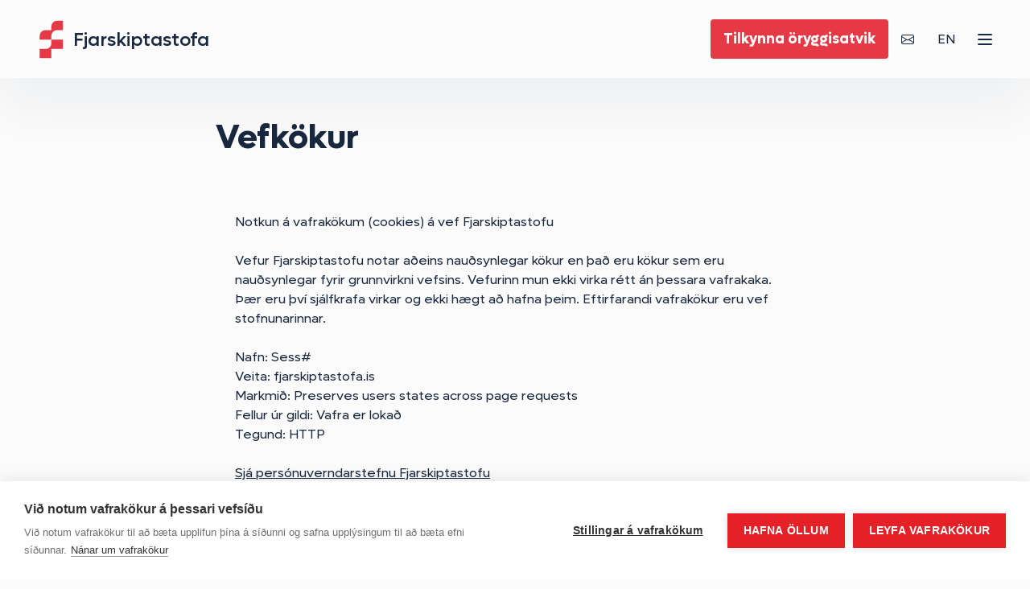

--- FILE ---
content_type: text/html; charset=utf-8
request_url: https://www.fjarskiptastofa.is/vefkokur/
body_size: 2462
content:

<!DOCTYPE html>
<html lang="is">
<head>
	<base href="/" />	
	<script>					
					var cpm = {};
					(function(h,u,b){
					var d=h.getElementsByTagName("script")[0],e=h.createElement("script");
					e.async=true;e.src='https://cookiehub.net/c2/a0126efc.js';
					e.onload=function(){u.cookiehub.load(b);};
					d.parentNode.insertBefore(e,d);
					})(document,window,cpm);
				</script>
<script src="/_content/Fjarskiptastofa.Theme/js/jquery-3.6.0.min.js"></script>
<script src="/_content/Fjarskiptastofa.Theme/js/bootstrap.bundle.min.js"></script>
<script src="/_content/Fjarskiptastofa.Theme/js/swiper-bundle.min.js"></script>
<script src="/_content/Fjarskiptastofa.Theme/js/lc_select.min.js"></script>
<script src="/_content/Fjarskiptastofa.Theme/js/mmenu-light.js"></script>
<script src="/_content/Fjarskiptastofa.Theme/js/arrive.min.js"></script>
<script src="/_content/Fjarskiptastofa.Theme/js/scripts.min.js"></script>
<script src="/_content/Fjarskiptastofa.Theme/js/googleAnalytics.js"></script>
<script src="/_content/Veva.Modules.Pages/index.js"></script>

	<link href="https://cdnjs.cloudflare.com/ajax/libs/font-awesome/6.4.2/css/all.min.css" media="screen" rel="stylesheet" type="text/css"></link>
<link href="/_content/Veva.Modules.StandardViewComponents/style.css" media="screen" rel="stylesheet" type="text/css"></link>
<link href="Fjarskiptastofa.styles.css" media="screen" rel="stylesheet" type="text/css"></link>
<link href="/_content/Fjarskiptastofa.Theme/css/bootstrap.min.css" media="screen" rel="stylesheet" type="text/css"></link>
<link href="/_content/Fjarskiptastofa.Theme/css/styles.min.css" media="screen" rel="stylesheet" type="text/css"></link>
<link as="font" crossorigin="crossorigin" href="/_content/Fjarskiptastofa.Theme/fonts/Lufga-Bold.woff2" media="screen" rel="preload" type="font/woff2"></link>
<link as="font" crossorigin="crossorigin" href="/_content/Fjarskiptastofa.Theme/fonts/Lufga-Light.woff2" media="screen" rel="preload" type="font/woff2"></link>
<link as="font" crossorigin="crossorigin" href="/_content/Fjarskiptastofa.Theme/fonts/Lufga-Medium.woff2" media="screen" rel="preload" type="font/woff2"></link>
<link as="font" crossorigin="crossorigin" href="/_content/Fjarskiptastofa.Theme/fonts/Lufga-Normal.woff2" media="screen" rel="preload" type="font/woff2"></link>

	<link href="/library/?itemid=36bcb399-51f6-401c-8be2-28c768a72733" rel="shortcut icon" />

	<link href="https://www.fjarskiptastofa.is/vefkokur/" rel="canonical" />

     
	<!--Blazor:{"type":"server","prerenderId":"a78f96602b11494c8302b4e8efd6a106","key":{"locationHash":"F0D08B7EDA2582111DC0201BF7AE993F27FDC7A8:0","formattedComponentKey":""},"sequence":0,"descriptor":"CfDJ8EfZoLoA8mBMgIWY7cI6BIJs7JmNu3f84OfKrz90\u002Bm91sl9OVh62WfcTQKmcLrEiv52uYgoVRMbMIjMZKm60Tgrrq8sxr2hLo2e4LGYt7ZCRQYMT8r1Ah1A2jTDtBCjiBFEkhN0cdta12LOMMwT0WhbiHYKTrIgvtae6nsx340f1K48kuqUgz3\u002BgDex60YSvAMKh4RCQcBSnEZFNGfQzLhpOg7xE7ZKWbPQWiUNoNCyL7Dp40eSMhbLuKBHTgASqFWFXH/Opi3iZ1t4L7IMYiVgwL\u002BKreB\u002BV8WWpYFF8Oyg95xUivuKswaJy5BQBzrWYGaL3Bg3yntxl4Hp6/zRtRVLMBMrnaOWLtDp2NwyJP8r8i2RgN0nW9SiEPuamgL/raVG2/rRDVQ8UoYfGvUFf0vFBK1fv2jImikIr\u002BF71HZ/AaDG2TAWai/hg2rB9Uji0lTLn820E/n\u002BPfVq\u002BTfFG1aDmszW8CWcj\u002B1cxAreYZ91ec6631VhC0vPbPZ7z3syXlU9HRCHbMH1si5T4xa1UO1HTwdvrPaIkPQzMmzjd7PRC"}--><!--Blazor:{"prerenderId":"a78f96602b11494c8302b4e8efd6a106"}-->
</head>
<body>
    <!--Blazor:{"type":"server","key":{"locationHash":"800A939C22256DB484AF6A1D905D7CE75C6B4A05:0","formattedComponentKey":""},"sequence":1,"descriptor":"CfDJ8EfZoLoA8mBMgIWY7cI6BIIDNernSGjtIYhz5jwkgnt9WMAhO54hHQhc8WmbwPXgVf0L0uaeqAcHpxRDONK8Z9VpIn6lFYRsAadp8M3D\u002BjGTLqm6E8QPSDhgjvx2FgJV18KSxUBo7g59gdqg6chYZfOLxuWz8dVY\u002BxspKDPj2FFV/w5K0Xl/Pk95mZVG4mHDCJRcIHj5BZdwm4SQD7tKW/8T1Us2JicC5ZNhfKpBRrbmGNBifCrcM3CPPnkliBoQvjeWJ9x9HmjXCKlPtXCkOa4acOj/TvTWu5Wdcflx4Uv/L9W0w4tZU6sKiRbPyXz/OP7ifcpfT3eW5dk\u002Bxg2cuJNOf/VFw6b30Jw\u002BBJExGHJWmpqtsGRZSv9j6PU5RJcCtRMGlFaXZ3rsBRVWP1iFCzR/q\u002BLzqbTEZIy7WWyczgNM6lD5DQnYkVnfOK1ZlFyASmfKLMehLru7sd87mDp27WHIbcKKQNaWFXAqxcRL2P5TTeR/5cZa3w/S7R0LaTUnGg=="}-->

	<script async="async" src="/_content/Veva.Modules.Assets.RazorComponents/components.js"></script>
<script async="async" src="/_content/Veva.Modules.StandardViewComponents/standardComponents.js"></script>
<script async="async" src="/_content/Veva.Modules.FormComponents/formComponents.js"></script>
<script src="/_framework/blazor.server.js"></script>


	<!-- Server (VEFMSWEB02) -->
</body>
</html>

--- FILE ---
content_type: text/css
request_url: https://www.fjarskiptastofa.is/Fjarskiptastofa.styles.css
body_size: 329
content:
@import '_content/Fjarskiptastofa.Theme/Fjarskiptastofa.Theme.bzpbye7q74.bundle.scp.css';
@import '_content/Veva.Core.Application.BlazorComponents/Veva.Core.Application.BlazorComponents.bundle.scp.css';
@import '_content/Veva.Modules.Assets.RazorComponents/Veva.Modules.Assets.RazorComponents.bundle.scp.css';
@import '_content/Veva.Modules.Components.SplideSlider/Veva.Modules.Components.SplideSlider.bundle.scp.css';
@import '_content/Veva.Modules.Documents.RazorComponents/Veva.Modules.Documents.RazorComponents.bundle.scp.css';
@import '_content/Veva.Modules.FormComponents/Veva.Modules.FormComponents.bundle.scp.css';
@import '_content/Veva.Modules.Pages/Veva.Modules.Pages.bundle.scp.css';
@import '_content/Veva.Modules.StandardViewComponents/Veva.Modules.StandardViewComponents.bundle.scp.css';



--- FILE ---
content_type: text/css
request_url: https://www.fjarskiptastofa.is/_content/Veva.Core.Application.BlazorComponents/Veva.Core.Application.BlazorComponents.bundle.scp.css
body_size: 654
content:
/* _content/Veva.Core.Application.BlazorComponents/Components/AddComponent.razor.rz.scp.css */
.add-component[b-uxjjvx890f] {
	display: flex;
	cursor: pointer;
	align-items: center;
	gap: 0.5em;
}
/* _content/Veva.Core.Application.BlazorComponents/Components/DesignMessage.razor.rz.scp.css */
.design-message[b-b56eggs3vm] {
	padding: 10px;
	text-align: center;
	background: #f2f2f2;
	border: 1px solid silver;
	border-radius: 4px;
	color: gray;
	font-size: 14px;
	box-shadow: 0px 0px 5px 0px black;
}

.design-message--warning[b-b56eggs3vm] {
	border: 1px solid gold;
}

	.design-message ul[b-b56eggs3vm], .design-message li[b-b56eggs3vm] {
		text-align: left;
	}

[b-b56eggs3vm] a {
	font-weight:bold;
	text-decoration:underline;
	cursor:pointer;
}
/* _content/Veva.Core.Application.BlazorComponents/Components/QuickAdd.razor.rz.scp.css */
.quick-add[b-7ap9zai1c1] {
}

	.quick-add .quick-add-title[b-7ap9zai1c1] {
		font-size:1em;
		font-weight:bold;
		padding-bottom:1em;
		text-align:center;
	}

	.quick-add .quick-add-content[b-7ap9zai1c1] {
		display: flex;
		padding-bottom: 1em;
		border-bottom: 1px solid deepskyblue;
		margin-bottom: 1em;
		gap:2em;
	}


--- FILE ---
content_type: text/css
request_url: https://www.fjarskiptastofa.is/_content/Veva.Modules.Assets.RazorComponents/Veva.Modules.Assets.RazorComponents.bundle.scp.css
body_size: 476
content:
/* _content/Veva.Modules.Assets.RazorComponents/AssetFragments/ImageAsset.razor.rz.scp.css */
.asset-item[b-3cbrarv7mv] {
	overflow: hidden;
	max-width: 100%;
	display:flex;
	flex-direction: column;
	align-items: center;
	justify-content: center;
}

.asset-item-image[b-3cbrarv7mv] {
	width: 100%;
}
/* _content/Veva.Modules.Assets.RazorComponents/AssetFragments/WrapGrid.razor.rz.scp.css */
.wrap-grid[b-vu24zr5cak] {
	display: grid;
	gap: var(--wrap-grid-gap);
	grid-template-columns: repeat(auto-fill, minmax(min(100%, var(--wrap-grid-item-min-width)), 1fr));
}

.wrap-grid--stretch[b-vu24zr5cak] {
	grid-template-columns: repeat(auto-fit, minmax(min(100%, var(--wrap-grid-item-min-width)), 1fr));
}


--- FILE ---
content_type: text/css
request_url: https://www.fjarskiptastofa.is/_content/Veva.Modules.Pages/Veva.Modules.Pages.bundle.scp.css
body_size: 312
content:
/* _content/Veva.Modules.Pages/Components/AnimatedPageArea.razor.rz.scp.css */
.animated-page-area[b-zg8f7tfk5q] {
	position:relative;	
}

.animated-page-area-content[b-zg8f7tfk5q] {
	width:100%;
}

.animated-page-area-content--out[b-zg8f7tfk5q] {
	position: absolute;
	top: 0px;
}


--- FILE ---
content_type: text/javascript
request_url: https://www.fjarskiptastofa.is/_content/Fjarskiptastofa.Theme/js/arrive.min.js
body_size: 2388
content:
/*
 * arrive.js
 * v2.4.1
 * https://github.com/uzairfarooq/arrive
 * MIT licensed
 *
 * Copyright (c) 2014-2017 Uzair Farooq
 */

var Arrive = function (e, t, n) { "use strict"; function r(e, t, n) { l.addMethod(t, n, e.unbindEvent), l.addMethod(t, n, e.unbindEventWithSelectorOrCallback), l.addMethod(t, n, e.unbindEventWithSelectorAndCallback) } function i(e) { e.arrive = f.bindEvent, r(f, e, "unbindArrive"), e.leave = d.bindEvent, r(d, e, "unbindLeave") } if (e.MutationObserver && "undefined" != typeof HTMLElement) { var o = 0, l = function () { var t = HTMLElement.prototype.matches || HTMLElement.prototype.webkitMatchesSelector || HTMLElement.prototype.mozMatchesSelector || HTMLElement.prototype.msMatchesSelector; return { matchesSelector: function (e, n) { return e instanceof HTMLElement && t.call(e, n) }, addMethod: function (e, t, r) { var i = e[t]; e[t] = function () { return r.length == arguments.length ? r.apply(this, arguments) : "function" == typeof i ? i.apply(this, arguments) : n } }, callCallbacks: function (e, t) { t && t.options.onceOnly && 1 == t.firedElems.length && (e = [e[0]]); for (var n, r = 0; n = e[r]; r++)n && n.callback && n.callback.call(n.elem, n.elem); t && t.options.onceOnly && 1 == t.firedElems.length && t.me.unbindEventWithSelectorAndCallback.call(t.target, t.selector, t.callback) }, checkChildNodesRecursively: function (e, t, n, r) { for (var i, o = 0; i = e[o]; o++)n(i, t, r) && r.push({ callback: t.callback, elem: i }), i.childNodes.length > 0 && l.checkChildNodesRecursively(i.childNodes, t, n, r) }, mergeArrays: function (e, t) { var n, r = {}; for (n in e) e.hasOwnProperty(n) && (r[n] = e[n]); for (n in t) t.hasOwnProperty(n) && (r[n] = t[n]); return r }, toElementsArray: function (t) { return n === t || "number" == typeof t.length && t !== e || (t = [t]), t } } }(), c = function () { var e = function () { this._eventsBucket = [], this._beforeAdding = null, this._beforeRemoving = null }; return e.prototype.addEvent = function (e, t, n, r) { var i = { target: e, selector: t, options: n, callback: r, firedElems: [] }; return this._beforeAdding && this._beforeAdding(i), this._eventsBucket.push(i), i }, e.prototype.removeEvent = function (e) { for (var t, n = this._eventsBucket.length - 1; t = this._eventsBucket[n]; n--)if (e(t)) { this._beforeRemoving && this._beforeRemoving(t); var r = this._eventsBucket.splice(n, 1); r && r.length && (r[0].callback = null) } }, e.prototype.beforeAdding = function (e) { this._beforeAdding = e }, e.prototype.beforeRemoving = function (e) { this._beforeRemoving = e }, e }(), a = function (t, r) { var i = new c, o = this, a = { fireOnAttributesModification: !1 }; return i.beforeAdding(function (n) { var i, l = n.target; (l === e.document || l === e) && (l = document.getElementsByTagName("html")[0]), i = new MutationObserver(function (e) { r.call(this, e, n) }); var c = t(n.options); i.observe(l, c), n.observer = i, n.me = o }), i.beforeRemoving(function (e) { e.observer.disconnect() }), this.bindEvent = function (e, t, n) { t = l.mergeArrays(a, t); for (var r = l.toElementsArray(this), o = 0; o < r.length; o++)i.addEvent(r[o], e, t, n) }, this.unbindEvent = function () { var e = l.toElementsArray(this); i.removeEvent(function (t) { for (var r = 0; r < e.length; r++)if (this === n || t.target === e[r]) return !0; return !1 }) }, this.unbindEventWithSelectorOrCallback = function (e) { var t, r = l.toElementsArray(this), o = e; t = "function" == typeof e ? function (e) { for (var t = 0; t < r.length; t++)if ((this === n || e.target === r[t]) && e.callback === o) return !0; return !1 } : function (t) { for (var i = 0; i < r.length; i++)if ((this === n || t.target === r[i]) && t.selector === e) return !0; return !1 }, i.removeEvent(t) }, this.unbindEventWithSelectorAndCallback = function (e, t) { var r = l.toElementsArray(this); i.removeEvent(function (i) { for (var o = 0; o < r.length; o++)if ((this === n || i.target === r[o]) && i.selector === e && i.callback === t) return !0; return !1 }) }, this }, s = function () { function e(e) { var t = { attributes: !1, childList: !0, subtree: !0 }; return e.fireOnAttributesModification && (t.attributes = !0), t } function t(e, t) { e.forEach(function (e) { var n = e.addedNodes, i = e.target, o = []; null !== n && n.length > 0 ? l.checkChildNodesRecursively(n, t, r, o) : "attributes" === e.type && r(i, t, o) && o.push({ callback: t.callback, elem: i }), l.callCallbacks(o, t) }) } function r(e, t) { return l.matchesSelector(e, t.selector) && (e._id === n && (e._id = o++), -1 == t.firedElems.indexOf(e._id)) ? (t.firedElems.push(e._id), !0) : !1 } var i = { fireOnAttributesModification: !1, onceOnly: !1, existing: !1 }; f = new a(e, t); var c = f.bindEvent; return f.bindEvent = function (e, t, r) { n === r ? (r = t, t = i) : t = l.mergeArrays(i, t); var o = l.toElementsArray(this); if (t.existing) { for (var a = [], s = 0; s < o.length; s++)for (var u = o[s].querySelectorAll(e), f = 0; f < u.length; f++)a.push({ callback: r, elem: u[f] }); if (t.onceOnly && a.length) return r.call(a[0].elem, a[0].elem); setTimeout(l.callCallbacks, 1, a) } c.call(this, e, t, r) }, f }, u = function () { function e() { var e = { childList: !0, subtree: !0 }; return e } function t(e, t) { e.forEach(function (e) { var n = e.removedNodes, i = []; null !== n && n.length > 0 && l.checkChildNodesRecursively(n, t, r, i), l.callCallbacks(i, t) }) } function r(e, t) { return l.matchesSelector(e, t.selector) } var i = {}; d = new a(e, t); var o = d.bindEvent; return d.bindEvent = function (e, t, r) { n === r ? (r = t, t = i) : t = l.mergeArrays(i, t), o.call(this, e, t, r) }, d }, f = new s, d = new u; t && i(t.fn), i(HTMLElement.prototype), i(NodeList.prototype), i(HTMLCollection.prototype), i(HTMLDocument.prototype), i(Window.prototype); var h = {}; return r(f, h, "unbindAllArrive"), r(d, h, "unbindAllLeave"), h } }(window, "undefined" == typeof jQuery ? null : jQuery, void 0);


--- FILE ---
content_type: text/javascript
request_url: https://www.fjarskiptastofa.is/_content/Fjarskiptastofa.Theme/js/scripts.min.js
body_size: 2752
content:
let objectFitPoly = !1, loadLazyLoadScript = !1; function onBlazorReady() { correctVh(), mobileMenu(), initMainSlider(), initNewsSlider(), openMobileFilters(), initCustomSleect(), initAccordion(), fixAssetLinks(), showPgp() } function fixAssetLinks() { document.querySelectorAll("a").forEach(e => { fixAssetLink(e) }) } function fixAssetLink(e) { var t = e.getAttribute("href"); t && ((t = t.toLowerCase()).startsWith("/lisalib") || t.startsWith("/library")) && (e.target = "_BLANK") } function loadFonts() { WebFont.load({ custom: { families: ["Lufga:n3,n4,n5,n7", "icomoon"], urls: ["_content/Fjarskiptastofa.Theme/css/fonts.css"] } }) } function lazyLoad() { if ("loading" in HTMLImageElement.prototype) document.querySelectorAll("img.lazyload").forEach(function (e) { e.src = e.dataset.src, e.onload = function () { e.classList.add("lazyloaded") }, e.classList.contains("svg-html") && replaseInlineSvg(e), e.classList.contains("lazyload-bg") && (e.style.display = "none", e.parentNode.style.backgroundImage = "url(" + e.dataset.src + ")") }); else { if (!loadLazyLoadScript) { loadLazyLoadScript = !0; var e = document.createElement("script"); e.async = !0, e.src = "../js/lazysizes.min.js", document.body.appendChild(e) } document.addEventListener("lazyloaded", function (e) { var t = e.target; t.classList.contains("lazyload-bg") && (t.style.display = "none", t.parentNode.style.backgroundImage = "url(" + t.dataset.src + ")"), t.classList.contains("svg-html") && replaseInlineSvg(t) }) } } function replaseInlineSvg(e) { let t = e.getAttribute("id"), n = e.getAttribute("class"), i = e.getAttribute("src"); fetch(i).then(e => e.text()).then(i => { let o = new DOMParser, l = o.parseFromString(i, "text/html"), s = l.querySelector("svg"); void 0 !== t && s.setAttribute("id", t), void 0 !== n && s.setAttribute("class", n + " replaced-svg"), s.removeAttribute("xmlns:a"), e.parentNode.replaceChild(s, e) }) } function correctVh() { let e = .01 * window.innerHeight; document.documentElement.style.setProperty("--vh", e + "px") } function mobileMenu() { let e = document.querySelector(".open-menu"), t = new MmenuLight(document.querySelector("#main-nav .mobile-menu"), "all"); if (t && t.menu) { t.navigation(); let n = t.offcanvas(), i = document.querySelectorAll(".link-close-menu"), o = document.getElementById("header"); o.addEventListener("click", function (e) { let t = e.path, n = document.querySelector(".open-menu"), i = t.indexOf(n); document.body.classList.contains("menu-opened") && i < 0 && document.body.classList.remove("menu-opened") }), e.addEventListener("click", function (e) { e.preventDefault(); let t = document.querySelector("#megamenu-container"); window.innerWidth > 991 ? document.body.classList.contains("menu-opened") ? (document.body.classList.remove("menu-opened"), t.style.display = "none") : (document.body.classList.add("menu-opened"), t.style.display = "block") : (document.body.classList.contains("mm-ocd-opened") ? n.close() : n.open(), document.body.classList.contains("menu-opened") && document.body.classList.remove("menu-opened")) }); for (let l = 0; l < i.length; l++)i[l].addEventListener("click", function () { window.innerWidth > 991 && document.body.classList.contains("menu-opened") && document.body.classList.remove("menu-opened") }) } } function initCustomSleect() { let e = document.querySelectorAll(".custom-select"); e.length && e.forEach((e, t) => { new lc_select(e, { enable_search: !1, wrap_width: "auto", addit_classes: [], pre_placeh_opt: !0, max_opts: !1, on_change: null }) }) } function initNewsSlider() { let e = document.querySelectorAll(".news-slider-container"); e.length && e.forEach(e => { new Swiper(e, { slidesPerView: "auto", spaceBetween: 16, preloadImages: !1, lazy: { loadPrevNext: !0 }, breakpoints: { 768: { slidesPerView: 2, spaceBetween: 24 }, 1200: { slidesPerView: 3 } } }) }) } function initMainSlider() { let e = document.querySelectorAll(".distribution"); e.length && e.forEach(e => { let t = e.querySelector(".swiper-button-prev"), n = e.querySelector(".swiper-button-next"); new Swiper(e.querySelector(".swiper-container"), { slidesPerView: "auto", loopedSlides: 10, spaceBetween: 16, loop: !0, autoplay: { delay: 5e3 }, preloadImages: !1, lazy: { loadPrevNext: !0 }, navigation: { nextEl: n, prevEl: t } }) }) } function showPgp() { document.getElementById("pgp-text").addEventListener("click", function () { this.innerHTML = "BF14 84D3 1D39 9C9F 2C70 9054 3938 E161 13E9 308B" }) } function openMobileFilters() { let e = document.querySelector(".decisions-item-2"), t = document.querySelector(".btn-close-window"), n = document.querySelector(".mob_filters-window"); e && (e.onclick = function () { n.classList.toggle("open") }, t.onclick = function () { n.classList.toggle("open") }) } function initAccordion() { for (var e = document.getElementsByClassName("accordion-item-head"), t = 0; t < e.length; t++)e[t].addEventListener("click", function () { accordionClick(event) }) } function accordionClick(e) { for (var t = event.target, n = t.classList; "accordion-item-head" != n[0];)n = (t = t.parentElement).classList; var i = t.nextElementSibling, o = t.children[0]; if (i.style.maxHeight) i.style.maxHeight = null, o.innerHTML = "&#10133;"; else { for (var l = document.getElementsByClassName("accordion-item-content"), s = 0; s < l.length; s++)l[s].style.maxHeight && (l[s].style.maxHeight = null, l[s].previousElementSibling.children[0].innerHTML = "&#10133;"); i.style.maxHeight = i.scrollHeight + "px", o.innerHTML = "&#10134;" } } window.getUrlHash = () => document.location.hash, window.setHistory = e => { var t = document.location.hash; history.pushState(null, "", e + t) }, document.addEventListener("DOMContentLoaded", () => { fixAssetLinks() }), $(document).arrive(".news-list", function () { $(this).parent().removeClass("col-lg-10 col-xl-8"), $("h1").parent().removeClass("col-lg-10 col-xl-8") }), $(document).arrive(".single-news-container", function () { $(this).parent().removeClass("col-lg-10 col-xl-8"), $(".col-lg-10").removeClass("col-lg-10 col-xl-8"), $(".justify-content-lg-center").removeClass("row justify-content-lg-center"), $("h1").first().css("display", "none"); document.querySelectorAll(".single-news-container a").forEach(e => { var t = e.getAttribute("target"); "" !== t && t || (e.target = "_SELF") }) }), $(document).arrive(".open-menu", function () { mobileMenu() }), $(document).arrive(".last-news", function () { initNewsSlider() }), $(document).arrive(".swiper-container", function () { initMainSlider() }), window.addEventListener("resize", () => { correctVh() }), $(document).arrive("a", function (e) { fixAssetLink(e) }), function (e) { "use strict"; e(document).ready(function () { }), e(window).on("resize", function () { }), e(window).on("load", function () { }) }(this.jQuery);

--- FILE ---
content_type: text/javascript
request_url: https://www.fjarskiptastofa.is/_content/Veva.Modules.StandardViewComponents/standardComponents.js
body_size: 2525
content:
function h(r, e, t) {
  new IntersectionObserver((a) => {
    a[0].intersectionRatio <= 0 ? e.invokeMethodAsync(t, !1) : e.invokeMethodAsync(t, !0);
  }).observe(r);
}
function m() {
  for (var r = document.querySelectorAll("[data-viewport-class]"), e = 0; e < r.length; e++) {
    const t = r[e];
    t.getAttribute("data-viewport-observer") != "true" && (t.setAttribute("data-viewport-observer", "true"), new IntersectionObserver((a) => {
      var n = t.getAttribute("data-viewport-class"), s = t.getAttribute("data-viewport-class-remove");
      t.hasAttribute("data-viewport-observer-recent") || (t.setAttribute("data-viewport-observer-recent", "true"), window.setTimeout(() => {
        t.removeAttribute("data-viewport-observer-recent");
      }, 100), a[0].intersectionRatio <= 0 ? t.classList.remove(s) : t.classList.add(n));
    }).observe(t));
  }
}
function p(r = "observe-size") {
  var e = (s, i) => {
    for (let d of s) {
      var c = d.target, l = "element", b = c.attributes.getNamedItem("data-size-prefix");
      b != null && (l = b.value);
      var v = d.target, u = c.attributes.getNamedItem("data-target-element");
      u != null && (v = v.getElementsByClassName(u.value)[0]), c.style.setProperty("--" + l + "-width", String(v.clientWidth) + "px"), c.style.setProperty("--" + l + "-height", String(v.clientHeight) + "px");
    }
  }, t = new ResizeObserver(e), o = () => {
    for (var s = document.getElementsByClassName(r), i = 0; i < s.length; i++)
      t.observe(s[i]);
  };
  o();
  const a = { attributes: !1, childList: !0, subtree: !0 };
  new MutationObserver((s, i) => {
    o();
  }).observe(document.getElementsByTagName("body")[0], a);
}
function w() {
  for (var r = document.querySelectorAll("[data-hover-class]"), e = 0; e < r.length; e++) {
    const o = r[e];
    if (o.getAttribute("data-hover-observer") != "true") {
      o.setAttribute("data-hover-observer", "true");
      var t = o.getAttribute("data-hover-class");
      o.addEventListener("mouseenter", (a) => {
        o.classList.add(t);
      }), o.addEventListener("mouseleave", (a) => {
        o.classList.remove(t);
      });
    }
  }
}
function g() {
  async function r() {
    var t = await fetch("");
    t.ok && location.reload();
  }
  new MutationObserver((t, o) => {
    document.querySelector("#components-reconnect-modal h5 a") && (o.disconnect(), r(), setInterval(r, 1e4));
  }).observe(document.body, { childList: !0, subtree: !0 });
}
function y(r, e) {
  var t = document.createElement("a");
  t.download = r.toString(), t.href = "data:application/octet-stream;base64," + e, document.body.appendChild(t), t.click(), document.body.removeChild(t);
}
function A(r) {
  r.startsWith("#") || (r = `#${r}`);
  const e = `${window.location.pathname}${window.location.search}${r}`;
  history.replaceState(null, "", e);
}
function E() {
  return document.location.hash;
}
function S(r, e, t) {
  L(r, e, t, O);
}
function L(r, e, t, o) {
  let a = !1, n = o(function(s) {
    a = !0;
    try {
      r.dispatchEvent(s);
    } finally {
      a = !1;
    }
  }, t);
  r.addEventListener(e, (s) => {
    a || (s.stopImmediatePropagation(), n(s));
  });
}
function O(r, e) {
  let t;
  return (...o) => {
    clearTimeout(t), t = setTimeout(() => {
      r.apply(this, o);
    }, e);
  };
}
function q(r) {
  var e = document.getElementById(r);
  e != null && f(e);
}
function f(r) {
  if (r) {
    var e = r.querySelector(".veva-tabs-tabs");
    if (e != null) {
      var t = e.clientWidth < e.scrollWidth;
      t ? e.classList.add("veva-tabs-tabs--overflowing") : e.classList.remove("veva-tabs-tabs--overflowing");
    }
  }
}
function C(r) {
  var e = document.getElementById(r);
  if (e) {
    var t = e.querySelectorAll(":scope > .veva-tabs-tabs .veva-tabs-tab"), o = e.querySelectorAll(":scope > .veva-tabs-panes .veva-tabs-pane");
    f(e), Array.from(t).forEach((c) => {
      var l = c;
      l != null && l.addEventListener("click", (b) => {
        Array.from(t).forEach((u) => {
          var d = u;
          l == d ? d.classList.add("veva-tabs-tab--active") : d.classList.remove("veva-tabs-tab--active");
        }), Array.from(o).forEach((u) => {
          u.classList.remove("veva-tabs-pane--show");
        });
        var v = document.getElementById("veva-tabs-pane-" + l.dataset.hash);
        v && v.classList.add("veva-tabs-pane--show");
      });
    });
    var a = null, n = null;
    if (document.location.hash && document.location.hash.startsWith("#tab-")) {
      var s = e.querySelectorAll(":scope > .veva-tabs-panes #veva-tabs-pane-" + document.location.hash.replace("#tab-", ""));
      s.length > 0 && (a = s[0]);
    }
    if (a || (a = e.querySelectorAll(":scope > .veva-tabs-panes .veva-tabs-pane")[0]), document.location.hash && document.location.hash.startsWith("#tab-")) {
      var i = e.querySelectorAll(":scope > .veva-tabs-tabs #veva-tabs-tab-" + document.location.hash.replace("#tab-", ""));
      i.length > 0 && (n = i[0]);
    }
    n || (n = e.querySelectorAll(":scope > .veva-tabs-tabs .veva-tabs-tab")[0]), a && a.classList.add("veva-tabs-pane--show"), n && n.classList.add("veva-tabs-tab--active");
  }
}
function I(r, e) {
  var t = document.getElementById(r);
  const o = () => {
    t != null && t.submit();
  };
  e !== void 0 ? setTimeout(o, e) : o();
}
function B(r) {
  r != null && r.focus();
}
function z(r) {
  document.title = r;
}
function T() {
  return window.location.pathname + window.location.search;
}
function H() {
  return window.location.search;
}
window.addEventListener("message", (r) => {
  let e;
  try {
    e = JSON.parse(r.data);
  } catch {
    return !1;
  }
  if (e.context !== "iframe.resize")
    return !1;
  const t = document.querySelector(`iframe[src="${e.src}"]`);
  if (!t)
    return !1;
  t.height = e.height ?? t.height;
});
window.addEventListener("resize", (r) => {
  var e = document.querySelectorAll(".veva-tabs");
  Array.from(e).forEach((t) => {
    t.classList.contains("veva-tabs--collapse-mobile") || window.setTabComponentOverflow(t);
  });
});
window.addEventListener("load", (r) => {
  p();
  const e = { attributes: !1, childList: !0, subtree: !0 };
  new MutationObserver((o, a) => {
    m(), w();
  }).observe(document.getElementsByTagName("body")[0], e), m(), w(), g();
});
window.inViewPort = h;
window.saveAsFile = y;
window.setHash = A;
window.getHash = E;
window.debounceEvent = S;
window.initializeTabComponent = C;
window.setTabComponentOverflow = f;
window.setTabComponentOverflowByIdentifier = q;
window.setTitle = z;
window.submitForm = I;
window.getCurrentUrl = T;
window.getCurrentQueryString = H;
window.focusElement = B;
//# sourceMappingURL=standardComponents.js.map


--- FILE ---
content_type: text/javascript
request_url: https://www.fjarskiptastofa.is/_content/Veva.Modules.FormComponents/formComponents.js
body_size: 1241
content:
function applyNumberRestrictionsBySelector(selector) {
	var element = document.querySelector(selector);
	if (element) {
		applyNumberRestrictions(element);
	}
}
function applyNumberRestrictions(element) {
	if (!element) return;

	let allowDecimals = !!element.dataset.decimals;
	let minValue = element.dataset.min;
	let maxValue = element.dataset.max;

	let isFloat = (element.value.indexOf(',') + element.value.indexOf('.')) > -1;

	element.addEventListener('blur', (e) => {
		
		if (minValue && element.value && !isNaN(element.value.replace(',', '.'))) {
			let value = parseFloat(element.value.replace(',', '.'));
			if (value < minValue) {
				element.value = minValue;
			}
		}
		if (maxValue && element.value && !isNaN(element.value.replace(',', '.'))) {
			let value = parseFloat(element.value.replace(',', '.'));
			if (value > maxValue) {
				element.value = maxValue;
			}
		}
		if (!allowDecimals && isFloat) {
			element.value = Math.round(element.value).toFixed(0);
		}
	});
	
	element.addEventListener('keydown', (e) => {
		const validKeyCodes = [
			// left/up/right/down
			37, 38, 39, 40,
			// Backspace/delete/tab
			8, 46, 9,
			// Numbers 0-9
			48, 49, 50, 51, 52, 53, 54, 55, 56, 57,
			// Numbers - numpad
			96, 97, 98, 99, 100, 101, 102, 103, 104, 105,
			// Minus, numpad minus
			109, 219,
			// Enter
			13
		];

		let isCopying = e.keyCode == 67 && e.ctrlKey;
		let isPasting = e.keyCode == 86 && e.ctrlKey;		

		if (allowDecimals) {
			// Dot, comma
			validKeyCodes.push(188);
			validKeyCodes.push(190);
		}

		if (!isCopying && !isPasting && validKeyCodes.indexOf(e.keyCode) == -1) {
			e.preventDefault();
		}
	});
}

window.addEventListener('message', (message) => {
	if (message.data === 'veva-route-changed') {		
		var numberFields = document.querySelectorAll('.veva-number-field');
		Array.from(numberFields).forEach((field) => {
			applyNumberRestrictions(field);
		});
	}
});

function isButton(element) {
	if (element.tagName.toLowerCase() == 'button') return true;
	if (element.tagName.toLowerCase() == 'input')
	{
		if (element.getAttribute('type') == 'submit') return true;
		if (element.getAttribute('type') == 'button') return true;
	}

	return false;
}

function activateNextField(nextElement) {
	var elem = document.getElementById(nextElement);
	if (elem) {
		if (isButton(elem)) {
			elem.click();
		} else {
			elem.focus();
		}
	}
}

function pushToDataLayer(eventName) {
	console.log('Datalayer push: ' + eventName);
	if (window.dataLayer) {		
		window.dataLayer.push({'event': eventName});
	}
}

--- FILE ---
content_type: text/javascript
request_url: https://www.fjarskiptastofa.is/_content/Fjarskiptastofa.Theme/js/lc_select.min.js
body_size: 7872
content:
/**
 * lc_select.js - Superlight Javascript dropdowns
 * Version: 1.1.4
 * Author: Luca Montanari (LCweb)
 * Website: https://lcweb.it
 * Licensed under the MIT license
 */

var $jscomp=$jscomp||{};$jscomp.scope={};$jscomp.createTemplateTagFirstArg=function(n){return n.raw=n};$jscomp.createTemplateTagFirstArgWithRaw=function(n,t){n.raw=t;return n};$jscomp.arrayIteratorImpl=function(n){var t=0;return function(){return t<n.length?{done:!1,value:n[t++]}:{done:!0}}};$jscomp.arrayIterator=function(n){return{next:$jscomp.arrayIteratorImpl(n)}};$jscomp.makeIterator=function(n){var t="undefined"!=typeof Symbol&&Symbol.iterator&&n[Symbol.iterator];return t?t.call(n):$jscomp.arrayIterator(n)};
(function(){if("undefined"!=typeof window.lc_select)return!1;var n=[],t=!1,y=null,l=null,B={enable_search:!0,min_for_search:7,autofocus_search:!1,wrap_width:"auto",addit_classes:[],pre_placeh_opt:!1,max_opts:!1,on_change:null,labels:["search options","add options","Select options ..",".. no matching options .."]};document.addEventListener("click",function(g){var e=document.querySelector("#lc-select-dd.lcslt-shown");if(!e)return!0;for(var a=$jscomp.makeIterator(document.getElementsByClassName("lcslt-wrap")),
c=a.next();!c.done;c=a.next())if(c.value.contains(g.target))return!0;e.contains(g.target)||g.target.classList.contains("lcslt-shown")||(e.remove(),l&&(l.classList.remove("lcslt_dd-open"),l=null));return!0});window.addEventListener("resize",function(g){g=document.querySelector("#lc-select-dd.lcslt-shown");if(!g||document.activeElement.hasAttribute("type")&&"text"===document.activeElement.getAttribute("type"))return!0;g.classList.remove("lcslt-shown");l.classList.remove("lcslt_dd-open");l=null;return!0});
window.addEventListener("scroll",function(g){document.querySelector(".lc-select-dd-scroll")&&t&&window.scrollTo(t[0],t[1])});document.addEventListener("keydown",function(g){if(-1===[38,40,13,27,9].indexOf(g.keyCode)||!document.querySelector("#lc-select-dd.lcslt-shown"))return!0;g.preventDefault();var e=document.querySelector(".lcslt-dd-opt.lcslt-dd-opt-hlight"),a=document.querySelectorAll(".lcslt-dd-opt:not(.lcslt-disabled)"),c=new Event("mouseenter",{bubbles:!0});switch(g.keyCode){case 27:l.click();
break;case 9:document.activeElement.classList&&document.activeElement.classList.contains("lcslt-tabindex-trick")||l.click();break;case 13:e&&(e.classList.remove("lcslt-dd-opt-hlight"),e.click());break;case 38:case 40:var b=38==g.keyCode?0:a.length-1;e&&a.forEach(function(d,h){d==e&&(b=h)});a[38==g.keyCode?b?b-1:a.length-1:b==a.length-1?0:b+1].dispatchEvent(c);z()}return!0});var z=function(){var g=document.querySelector(".lcslt-dd-opt-hlight");if(!g)return!1;var e=parseInt(getComputedStyle(g).borderTopWidth,
10);document.querySelector(".lc-select-dd-scroll").scrollTop=g.offsetTop-2*(g.offsetHeight+e)-10};window.lc_select=function(g,e){e=void 0===e?{}:e;if(!g)return console.error("You must provide a valid selector or DOM object as first argument");if("object"!=typeof e)return console.error("Options must be an object");e=Object.assign({},B,e);this.init=function(){var a=this;y||(this.generate_style(),y=!0);C(g).forEach(function(c){"SELECT"!=c.tagName||c.parentNode.classList.length&&c.parentNode.classList.contains("lcslt-wrap")||
(a.wrap_element(c),c.removeEventListener("lc-select-refresh",function(){}),c.addEventListener("lc-select-refresh",function(b){l&&l.click();var d=b.target.parentNode.querySelector(".lcslt");a.set_sel_content(d);if(!b.target.parentNode.classList.length||b.target.parentNode.classList.length&&!b.target.parentNode.classList.contains("lcslt-wrap"))return!1;b.target.disabled?d.classList.add("lcslt-disabled"):d.classList.remove("lcslt-disabled");return!0}),c.removeEventListener("lc-select-destroy",function(){}),
c.addEventListener("lc-select-destroy",function(b){l&&l.click();var d=b.target;b=b.target.parentNode;var h=d.querySelector('option[data-lcslt-placeh="1"]');if(!b.classList.length||b.classList.length&&!b.classList.contains("lcslt-wrap"))return!1;h&&h.remove();b.parentNode.insertBefore(d,b);b.remove();return!0}))})};this.wrap_element=function(a){var c=this,b=document.createElement("div"),d="lcslt-f-"+a.getAttribute("name").replace(/\[\]/g,""),h=a.disabled?"lcslt-disabled":"",p=a.multiple?"lcslt-multiple":
"",q=a.getAttribute("tabindex")?parseInt(a.getAttribute("tabindex"),10):"",r=a.hasAttribute("data-placeholder")?a.getAttribute("data-placeholder").trim():"";!r&&p&&(r=e.labels[2]);"object"==typeof e.addit_classes&&e.addit_classes.some(function(m){b.classList.add(m)});"auto"!=e.wrap_width&&(b.style.width="inherit"==e.wrap_width?Math.round(a.getBoundingClientRect().width)+"px":e.wrap_width);b.classList.add("lcslt-wrap",d);b.innerHTML='<input type="text" name="'+d+'-tit" tabindex="'+q+'" class="lcslt-tabindex-trick" /><div class="lcslt '+
d+" "+p+" "+h+'" data-placeh="'+r+'"></div>';a.parentNode.insertBefore(b,a);b.appendChild(a);var k=b.querySelector(".lcslt");if(e.pre_placeh_opt&&!p&&r){var f=!0;a.querySelectorAll("option").forEach(function(m){if(m.hasAttribute("selected"))return f=!1});f&&(d=document.createElement("option"),d.setAttribute("data-lcslt-placeh",1),d.setAttribute("value",""),d.style.display="none",d.innerHTML=r,d.selected=!0,a.insertBefore(d,a.firstChild))}this.set_sel_content(k);k.addEventListener("click",function(m){k.classList.contains("lcslt-disabled")||
m.target.classList.contains("lcslt-multi-selected")||m.target.classList.contains("lcslt-max-opts")||m.target.parentNode.classList.contains("lcslt-multi-selected")||c.show_dd(k)});b.querySelector(".lcslt-tabindex-trick").onfocus=function(m){k.click()}};this.set_sel_content=function(a){(a=void 0===a?!1:a)||(a=l);var c=this,b=a.nextSibling,d=a.classList.contains("lcslt-multiple"),h="",p=0,q=0;b.querySelectorAll("option").forEach(function(k){if(k.selected){var f=k.hasAttribute("data-image")?'<i class="lcslt-img" style="background-image: url(\''+
k.getAttribute("data-image").trim()+"')\"></i>":"";h=d?h+('<div class="lcslt-multi-selected" data-val="'+k.getAttribute("value")+'" title="'+k.innerHTML+'"><span>'+f+k.innerHTML+"</span></div>"):"<span "+(e.pre_placeh_opt&&k.hasAttribute("data-lcslt-placeh")?'class="lcslt-placeholder"':"")+' title="'+k.innerHTML+'">'+f+k.innerHTML+"</span>";q++}p++});var r=!1;"number"==typeof e.max_opts&&1<e.max_opts&&(q>=e.max_opts?(a.classList.add("lcslt-max-opts"),r=!0):a.classList.remove("lcslt-max-opts"));h?
d&&p>q&&!b.disabled&&!r&&(h+='<span class="lcslt-multi-callout" title="'+e.labels[1]+'">+</span>'):h='<span class="lcslt-placeholder">'+a.getAttribute("data-placeh")+"</span>";a.innerHTML=h;d&&a.querySelectorAll(".lcslt-multi-selected").forEach(function(k){k.addEventListener("click",function(f){for(var m=f.target;null!=m.parentNode&&!m.matches(".lcslt");)m=m.parentNode;m.classList.contains("lcslt-disabled")||c.deselect_option(f,a,k)})})};this.show_dd=function(a){document.querySelector("#lc-select-dd")&&
(document.querySelector("#lc-select-dd").remove(),l.classList.remove("lcslt_dd-open"));if(a==l)return l=null,!1;l=a;this.append_dd();this.set_dd_position();z();var c=this,b=document.querySelector("#lc-select-dd");b.classList.add("lcslt-shown");a.classList.add("lcslt_dd-open");setTimeout(function(){a.getBoundingClientRect().x!=b.getBoundingClientRect().x&&c.set_dd_position()},10)};this.set_dd_position=function(){var a=document.querySelector("#lc-select-dd"),c=l.getBoundingClientRect(),b=c.width.toFixed(2),
d=parseInt(l.clientHeight,10)+parseInt(getComputedStyle(l).borderTopWidth,10);d=parseInt(c.y,10)+parseInt(window.pageYOffset,10)+d;c=c.left.toFixed(2);0>c&&(c=0);a.setAttribute("style","width:"+b+"px; top:"+d+"px; left: "+c+"px;")};this.append_dd=function(){var a=this,c=this,b=l.parentNode.querySelector("select"),d=new Map,h=!1,p=[];b.querySelectorAll("optgroup").length?b.querySelectorAll("optgroup").forEach(function(f){d.set(f.getAttribute("label"),new Map);f.disabled&&p.push(f.getAttribute("label"))}):
(h=!0,d.set("%%lcslt%%",new Map));b.querySelectorAll("option").forEach(function(f){var m={img:f.hasAttribute("data-image")?f.getAttribute("data-image").trim():"",name:f.innerHTML,selected:f.selected,disabled:f.disabled},w=h?"%%lcslt%%":f.parentNode.getAttribute("label");(h||w)&&d.get(w).set(f.getAttribute("value"),m)});var q=l.classList.contains("lcslt-multiple")?"lcslt-multiple-dd":"",r="object"==typeof e.addit_classes?e.addit_classes.join(" "):"",k='<div id="lc-select-dd" class="'+q+" "+r+'">';
(r=e.enable_search&&b.querySelectorAll("option").length>=parseInt(e.min_for_search,10)?!0:!1)&&(k+='<ul><li class="lcslt-search-li"><input type="text" name="lcslt-search" value="" placeholder="'+e.labels[0]+' .." autocomplete="off" /></li></ul>');k+='<ul class="lc-select-dd-scroll">';d.forEach(function(f,m){if(!h){var w=-1!==p.indexOf(f)?"lcslt-disabled":"",u=b.querySelector('optgroup[label="'+m+'"]');u=u.hasAttribute("data-image")&&u.getAttribute("data-image")?'<i class="lcslt-img" style="background-image: url(\''+
u.getAttribute("data-image").trim()+"')\"></i>":"";k+='<li class="lcslt-group '+w+'"><span class="lcslt-group-name">'+u+m+'</span><ul class="lcslt-group-opts">'}d.get(m).forEach(function(G,x){var v=d.get(m).get(x),D=v.img?'<i class="lcslt-img" style="background-image: url(\''+v.img+"')\"></i>":"",A=v.selected?"lcslt-selected":"",E=v.disabled||-1!==p.indexOf(f)?"lcslt-disabled":"",F=A?"lcslt-dd-opt-hlight":"";if(q||!b.querySelector('option[value="'+x+'"]').hasAttribute("data-lcslt-placeh"))k+='<li class="lcslt-dd-opt '+
A+" "+E+" "+F+'" data-val="'+x+'"><span>'+D+v.name+"</span></li>"});h||(k+="</ul></li>")});document.body.insertAdjacentHTML("beforeend",k+"</ul></div>");document.querySelectorAll(".lcslt-dd-opt").forEach(function(f){f.addEventListener("click",function(m){c.clicked_dd_option(m,f)});f.addEventListener("mouseenter",function(m){document.querySelector(".lcslt-dd-opt-hlight")&&document.querySelector(".lcslt-dd-opt-hlight").classList.remove("lcslt-dd-opt-hlight");f.classList.contains("lcslt-disabled")||
f.classList.add("lcslt-dd-opt-hlight")});f.addEventListener("mouseleave",function(m){f.classList.remove("lcslt-dd-opt-hlight")})});r&&(1024<window.innerWidth&&e.autofocus_search&&setTimeout(function(){return document.querySelector("input[name=lcslt-search]").focus()},50),document.querySelector("input[name=lcslt-search]").addEventListener("keyup",function(f){a.debounce("opts_search",500,"search_options")}));document.querySelector(".lc-select-dd-scroll").addEventListener("mouseenter",function(){t=[window.pageXOffset,
window.pageYOffset]});document.querySelector(".lc-select-dd-scroll").addEventListener("mouseleave",function(){t=!1})};this.on_val_change=function(a){a=a.nextSibling;var c=Array.from(a.selectedOptions).map(function(d){return d.value}),b=new Event("change",{bubbles:!0});a.dispatchEvent(b);"function"==typeof e.on_change&&e.on_change.call(this,c,a)};this.deselect_option=function(a,c,b){c.nextSibling.querySelector('option[value="'+b.getAttribute("data-val")+'"]').selected=!1;this.set_sel_content(c);this.on_val_change(c)};
this.clicked_dd_option=function(a,c){var b=l.classList.contains("lcslt-multiple"),d=c.getAttribute("data-val"),h=l.nextSibling;if(c.classList.contains("lcslt-disabled")||!b&&c.classList.contains("lcslt-selected")||!c.classList.contains("lcslt-selected")&&l.classList.contains("lcslt-max-opts"))return!1;b||(document.querySelectorAll(".lcslt-dd-opt").forEach(function(p){p.getAttribute("data-val")!=d&&p.classList.remove("lcslt-selected")}),h.querySelectorAll("option").forEach(function(p){p.getAttribute("value")!=
d&&(p.selected=!1)}));c.classList.toggle("lcslt-selected");c.classList.remove("lcslt-dd-opt-hlight");h.querySelector('option[value="'+d+'"]').selected=!h.querySelector('option[value="'+d+'"]').selected;this.set_sel_content();this.on_val_change(l);b?this.set_dd_position():l.click()};this.search_options=function(){if(!document.querySelector("input[name=lcslt-search]"))return!1;var a=document.querySelector("input[name=lcslt-search]").value.trim(),c=document.querySelectorAll(".lcslt-group-name"),b=document.querySelectorAll(".lcslt-dd-opt"),
d=document.querySelector(".lcslt-no-results");if(2>a.length)document.getElementById("lc-select-dd").classList.remove("lcslt-is-searching"),c.forEach(function(q){q.style.removeProperty("display")}),b.forEach(function(q){q.style.removeProperty("display")}),d&&d.remove();else{document.getElementById("lc-select-dd").classList.add("lcslt-is-searching");c.forEach(function(q){q.style.display="none"});var h=a.split(" "),p=!0;b.forEach(function(q){var r=!1;h.some(function(k){-1!==q.querySelector("span").innerHTML.toLowerCase().indexOf(k.toLowerCase())&&
(r=!0,p=!1)});r?q.style.removeProperty("display"):q.style.display="none"});p?d||document.querySelector(".lc-select-dd-scroll").insertAdjacentHTML("beforeend",'<li class="lcslt-no-results"><span>'+e.labels[3]+"</span></li>"):d.remove()}};this.debounce=function(a,c,b,d){"undefined"!=typeof n[a]&&n[a]&&clearTimeout(n[a]);var h=this;n[a]=setTimeout(function(){h[b].call(h,d)},c)};this.generate_style=function(){document.head.insertAdjacentHTML("beforeend",'<style>\n.lcslt-wrap {\n    position: relative;\n    display: inline-block;\n}\n.lcslt-wrap select {\n    display: none !important;\n}\n.lcslt {\n    display: flex;\n\talign-items: center;\n\tflex-direction: row;\n\tflex-wrap: wrap;\n    width: 100%;\n    min-height: 15px;\n    padding: 5px 30px 5px 5px;\n    position: relative;\n    overflow: hidden;\n    font-size: 1rem;\n}\n.lcslt:not(.lcslt-disabled):not(.lcslt-max-opts) {\n    cursor: pointer;\n}\n.lcslt:not(.lcslt-multiple):after {\n\tcontent: "";\n\twidth: 0;\n\theight: 0;\n\tborder-left: 5px solid transparent;\n\tborder-right: 5px solid transparent;\n\tborder-top: 6px solid #444;\n\tdisplay: inline-block;\n    position: absolute;\n    right: 6px;\n    transition: transform .3s ease;\n}\n.lcslt.lcslt_dd-open:after {\n    transform: rotate(180deg);\n}\n.lcslt:not(.lcslt-multiple) > span {\n    line-height: normal;\n}\n.lcslt span,\n.lcslt-multi-selected {\n    max-width: 100%;\n\toverflow: hidden;\n\twhite-space: nowrap;\n\ttext-overflow: ellipsis;\n}\n.lcslt-multiple {\n\tpadding: 5px 5px 0 5px;\n\theight: auto;\n\tline-height: 0;\n}\n.lcslt span:not(.lcslt-placeholder):not(.lcslt-multi-callout) {\n\tline-height: 1.1em;\n\tfont-size: 0.95em;\n}\n.lcslt-opt {\n    display: inline-block;\n    margin: 0 0 5px 5px;\n}\n.lcslt-multi-selected {\n\tdisplay: flex;\n\tposition: relative;\n\tline-height: normal;\n\talign-items: center;\n}\n.lcslt:not(.lcslt-disabled) .lcslt-multi-selected {\n    cursor: pointer;\n}\n.lcslt-multi-selected:before {\n    content: "\u00d7";\n    font-family: arial;\n}\n.lcslt-multi-callout {\n\tdisplay: inline-block;\n    line-height: 0;\n}\n.lcslt-placeholder {\n\tline-height: normal;\n\tpadding-bottom: 5px;\n}\n.lcslt-tabindex-trick {\n    position: fixed;\n    top: -99999px;\n}\n\n\n.lcslt-wrap,\n.lcslt-wrap *,\n#lc-select-dd,\n#lc-select-dd * {\n    box-sizing: border-box;\n}\n#lc-select-dd {\n\tvisibility: hidden;\n\tz-index: -100;\n\tposition: absolute;\n\ttop: -9999px;\n\tz-index: 999;\n\toverflow: hidden;\n\tborder-top: none;\n\tfont-size: 1rem;\n\tfont-family: sans-serif;\n}\n#lc-select-dd.lcslt-shown {\n    visibility: visible;\n    z-index: 99999999;\n}\n#lc-select-dd ul {\n\tmargin: 0;\n\tlist-style: none;\n}\n.lc-select-dd-scroll {\n    max-height: 200px;\n    overflow: auto;\n}\n.lcslt-search-li {\n    padding: 0 !important;\n    margin: 0 !important;\n    position: relative;\n}\n.lcslt-search-li input {\n    width: 100%;\n    padding-right: 36px;\n    line-height: normal;\n}\n.lcslt-search-li input[type=text] { /* for iOS safari */\n    border: none;\n    outline: none;\n    -webkit-appearance: none;\n    -webkit-border-radius: 0;\n}\n.lcslt-search-li input[type=text],\n.lcslt-search-li input[type=text]:hover,\n.lcslt-search-li input[type=text]:active,\n.lcslt-search-li input[type=text]:focus,\n.lcslt-search-li input[type=text]:focus-visible {\n    border: none;\n    outline: none;\n}\n.lcslt-search-li:before {\n    content: "";\n    position: absolute;\n    z-index: 10;\n    width: 25px;\n    height: 50%;\n    right: 8px;\n    top: 50%;\n    -webkit-mask:     url(\'[data-uri]\') no-repeat right center;\n    mask:     url(\'[data-uri]\') no-repeat right center;\n    -webkit-mask-size: contain;\n    mask-size: contain;\n    transform: translate3d(0, -53%, 0);\n}\n#lc-select-dd li {\n    width: 100%;\n    margin: 0;\n}\n#lc-select-dd li > div {\n    display: flex;\n    align-items: center;\n}\n#lc-select-dd li span {\n    word-break: break-all;\n}\n#lc-select-dd li span {\n    display: inline-block;\n    line-height: normal;\n}\n.lcslt-dd-opt:not(.lcslt-disabled):not(.lcslt-selected),\n.lcslt-multiple-dd .lcslt-dd-opt:not(.lcslt-disabled) {\n    cursor: pointer;\n}\n.lcslt-img {\n    background-position: center center;\n    background-repeat: no-repeat;\n    background-size: contain;\n    background-color: transparent;\n    vertical-align: top;\n    line-height: 0;\n    font-size: 0;\n}\n</style>')};
this.init()};var C=function(g){if("string"!=typeof g){if(g instanceof Element)return[g];for(var e=[],a=$jscomp.makeIterator(g),c=a.next();!c.done;c=a.next())c=c.value,c instanceof Element&&e.push(c);return e}(g.match(/(#[0-9][^\s:,]*)/g)||[]).forEach(function(b){g=g.replace(b,'[id="'+b.replace("#","")+'"]')});return document.querySelectorAll(g)}})();